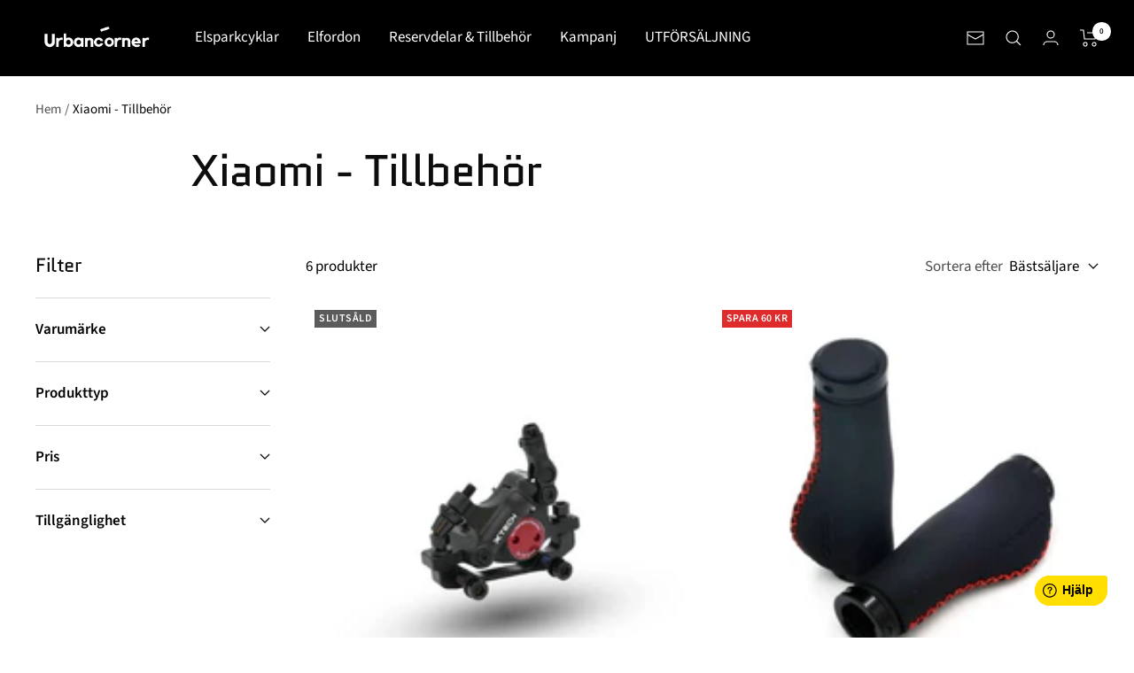

--- FILE ---
content_type: text/css
request_url: https://www.urbancorner.se/cdn/shop/t/19/assets/bold-upsell-custom.css?v=150135899998303055901651240522
body_size: -492
content:
/*# sourceMappingURL=/cdn/shop/t/19/assets/bold-upsell-custom.css.map?v=150135899998303055901651240522 */


--- FILE ---
content_type: text/javascript
request_url: https://www.urbancorner.se/cdn/shop/t/19/assets/pandectes-rules.min.js?v=21187694288000576881660563195
body_size: 1971
content:
window.PandectesRules = { isScanner: navigator.userAgent === "Pandectes", blacklist: [], whitelist: [] };!function(e){"function"==typeof define&&define.amd?define(e):e()}((function(){"use strict";var e="javascript/blocked",t="Pandectes",r={blacklist:window.PandectesRules.blacklist,whitelist:window.PandectesRules.whitelist},n={blacklisted:[]},i=function(t,n){return t&&(!n||n!==e)&&(!r.blacklist||r.blacklist.some((function(e){return e.test(t)})))&&(!r.whitelist||r.whitelist.every((function(e){return!e.test(t)})))},a=function(e){var t=e.getAttribute("src");return r.blacklist&&r.blacklist.every((function(e){return!e.test(t)}))||r.whitelist&&r.whitelist.some((function(e){return e.test(t)}))};var o=new MutationObserver((function(t){for(var r=0;r<t.length;r++)for(var a=t[r].addedNodes,o=function(t){var r,o=a[t];if(1===o.nodeType&&"SCRIPT"===o.tagName){var c=o.src,s=o.type,l=o.dataset.cookiecategory||"";if(i(c,s)){n.blacklisted.push([o,o.type]),o.type=e;o.addEventListener("beforescriptexecute",(function t(r){o.getAttribute("type")===e&&r.preventDefault(),o.removeEventListener("beforescriptexecute",t)})),o.parentElement&&o.parentElement.removeChild(o)}if(l&&o.src){var u=!0;switch(l){case"functionality":case"C0001":window.PandectesRules.manualBlacklist[1].push(o.src);break;case"performance":case"C0002":window.PandectesRules.manualBlacklist[2].push(o.src);break;case"targeting":case"C0003":window.PandectesRules.manualBlacklist[4].push(o.src);break;default:u=!1}u&&(n.blacklisted.push([o,null]),window.PandectesRules.blacklist.push((r=o.src,new RegExp(r.replace(/[-/\\^$*+?.()|[\]{}]/g,"\\$&")))),o.parentElement&&o.parentElement.removeChild(o))}}},c=0;c<a.length;c++)o(c)}));if(navigator.userAgent!==t)o.observe(document.documentElement,{childList:!0,subtree:!0});else var c=setInterval((function(){window.Shopify&&(clearInterval(c),window.Shopify.loadFeatures([{name:"consent-tracking-api",version:"0.1"}],(function(e){e||window.Shopify.trackingConsent&&window.Shopify.trackingConsent.setTrackingConsent(!0,(function(e){!e||e.error}))})))}),20);function s(e,t){var r=Object.keys(e);if(Object.getOwnPropertySymbols){var n=Object.getOwnPropertySymbols(e);t&&(n=n.filter((function(t){return Object.getOwnPropertyDescriptor(e,t).enumerable}))),r.push.apply(r,n)}return r}function l(e){for(var t=1;t<arguments.length;t++){var r=null!=arguments[t]?arguments[t]:{};t%2?s(Object(r),!0).forEach((function(t){u(e,t,r[t])})):Object.getOwnPropertyDescriptors?Object.defineProperties(e,Object.getOwnPropertyDescriptors(r)):s(Object(r)).forEach((function(t){Object.defineProperty(e,t,Object.getOwnPropertyDescriptor(r,t))}))}return e}function u(e,t,r){return t in e?Object.defineProperty(e,t,{value:r,enumerable:!0,configurable:!0,writable:!0}):e[t]=r,e}function d(e,t){return function(e){if(Array.isArray(e))return e}(e)||function(e,t){var r=null==e?null:"undefined"!=typeof Symbol&&e[Symbol.iterator]||e["@@iterator"];if(null==r)return;var n,i,a=[],o=!0,c=!1;try{for(r=r.call(e);!(o=(n=r.next()).done)&&(a.push(n.value),!t||a.length!==t);o=!0);}catch(e){c=!0,i=e}finally{try{o||null==r.return||r.return()}finally{if(c)throw i}}return a}(e,t)||f(e,t)||function(){throw new TypeError("Invalid attempt to destructure non-iterable instance.\nIn order to be iterable, non-array objects must have a [Symbol.iterator]() method.")}()}function p(e){return function(e){if(Array.isArray(e))return g(e)}(e)||function(e){if("undefined"!=typeof Symbol&&null!=e[Symbol.iterator]||null!=e["@@iterator"])return Array.from(e)}(e)||f(e)||function(){throw new TypeError("Invalid attempt to spread non-iterable instance.\nIn order to be iterable, non-array objects must have a [Symbol.iterator]() method.")}()}function f(e,t){if(e){if("string"==typeof e)return g(e,t);var r=Object.prototype.toString.call(e).slice(8,-1);return"Object"===r&&e.constructor&&(r=e.constructor.name),"Map"===r||"Set"===r?Array.from(e):"Arguments"===r||/^(?:Ui|I)nt(?:8|16|32)(?:Clamped)?Array$/.test(r)?g(e,t):void 0}}function g(e,t){(null==t||t>e.length)&&(t=e.length);for(var r=0,n=new Array(t);r<t;r++)n[r]=e[r];return n}var y=document.createElement,b={src:Object.getOwnPropertyDescriptor(HTMLScriptElement.prototype,"src"),type:Object.getOwnPropertyDescriptor(HTMLScriptElement.prototype,"type")};navigator.userAgent!==t&&(document.createElement=function(){for(var t=arguments.length,r=new Array(t),n=0;n<t;n++)r[n]=arguments[n];if("script"!==r[0].toLowerCase())return y.bind(document).apply(void 0,r);var a=y.bind(document).apply(void 0,r);try{Object.defineProperties(a,{src:l(l({},b.src),{},{set:function(t){i(t,a.type)&&b.type.set.call(this,e),b.src.set.call(this,t)}}),type:l(l({},b.type),{},{get:function(){var t=b.type.get.call(this);return t===e||i(this.src,t)?null:t},set:function(t){var r=i(a.src,a.type)?e:t;b.type.set.call(this,r)}})}),a.setAttribute=function(e,t){"type"===e||"src"===e?a[e]=t:HTMLScriptElement.prototype.setAttribute.call(a,e,t)}}catch(e){console.warn("Yett: unable to prevent script execution for script src ",a.src,".\n",'A likely cause would be because you are using a third-party browser extension that monkey patches the "document.createElement" function.')}return a});var h=new RegExp("[|\\{}()[\\]^$+*?.]","g");window.PandectesRules=window.PandectesRules||{},window.PandectesRules.manualBlacklist={1:[],2:[],4:[]},window.PandectesRules.unblock=function(t){t.length<1?(r.blacklist=[],r.whitelist=[]):(r.blacklist&&(r.blacklist=r.blacklist.filter((function(e){return t.every((function(t){return"string"==typeof t?!e.test(t):t instanceof RegExp?e.toString()!==t.toString():void 0}))}))),r.whitelist&&(r.whitelist=[].concat(p(r.whitelist),p(t.map((function(e){if("string"==typeof e){var t=".*"+e.replace(h,"\\$&")+".*";if(r.whitelist.every((function(e){return e.toString()!==t.toString()})))return new RegExp(t)}else if(e instanceof RegExp&&r.whitelist.every((function(t){return t.toString()!==e.toString()})))return e;return null})).filter(Boolean)))));for(var i=document.querySelectorAll('script[type="'.concat(e,'"]')),c=0;c<i.length;c++){var s=i[c];a(s)&&(n.blacklisted.push([s,"application/javascript"]),s.parentElement.removeChild(s))}var l=0;p(n.blacklisted).forEach((function(e,t){var r=d(e,2),i=r[0],o=r[1];if(a(i)){for(var c=document.createElement("script"),s=0;s<i.attributes.length;s++){var u=i.attributes[s];"src"!==u.name&&"type"!==u.name&&c.setAttribute(u.name,i.attributes[s].value)}c.setAttribute("src",i.src),c.setAttribute("type",o||"application/javascript"),document.head.appendChild(c),n.blacklisted.splice(t-l,1),l++}})),r.blacklist&&r.blacklist.length<1&&o.disconnect()},window.PandectesRules.toJson=function(e){try{return JSON.parse(e)}catch(e){return!1}},window.PandectesRules.getBackupScripts=function(){for(var e=[],t=0;t<n.blacklisted.length;t+=1)e.push(n.blacklisted[t][0].getAttribute("src"));return e},window.PandectesRules.getCookie=function(){var e,t=arguments.length>0&&void 0!==arguments[0]?arguments[0]:"_pandectes_gdpr",r="; "+document.cookie,n=r.split("; "+t+"=");if(n.length<2)e={};else{var i=n.pop(),a=i.split(";");e=window.atob(a.shift())}var o=this.toJson(e);return!1!==o?o:e},window.PandectesRules.gcm={hasInitialized:!1,ads_data_redaction:!1,url_passthrough:!1,storage:{ad_storage:"granted",analytics_storage:"granted",functionality_storage:"granted",personalization_storage:"granted",security_storage:"granted",wait_for_update:500}},window.PandectesRules.initializeGcm=function(e){var t=arguments.length>1&&void 0!==arguments[1]?arguments[1]:0,r=this.getCookie(),n=t;r&&null!==r.preferences&&void 0!==r.preferences&&(n=r.preferences);var i=0==(+n&e.adStorageCategory)?"granted":"denied",a=0==(+n&e.analyticsStorageCategory)?"granted":"denied",o=0==(+n&e.functionalityStorageCategory)?"granted":"denied",c=0==(+n&e.personalizationStorageCategory)?"granted":"denied",s=0==(+n&e.securityStorageCategory)?"granted":"denied";this.gcm={hasInitialized:!0,ads_data_redaction:"denied"===i&&e.redactData,url_passthrough:e.urlPassthrough,storage:{ad_storage:i,analytics_storage:a,functionality_storage:o,personalization_storage:c,security_storage:s,wait_for_update:500}}}}));
/* Google Consent Mode - initialization start */window.PandectesRules.initializeGcm({
  "id": "",
  "analyticsId": "",
  "isActive": true,
  "adStorageCategory": 4,
  "analyticsStorageCategory": 2,
  "personalizationStorageCategory": 1,
  "functionalityStorageCategory": 1,
  "customEvent": true,
  "securityStorageCategory": 0,
  "redactData": true,
  "urlPassthrough": false
}, 7)function gtag() { window.dataLayer.push(arguments); }window.dataLayer = window.dataLayer || [];PandectesRules.gcm.ads_data_redaction && gtag("set", "ads_data_redaction", PandectesRules.gcm.ads_data_redaction);PandectesRules.gcm.url_passthrough && gtag("set", "url_passthrough", PandectesRules.gcm.url_passthrough);gtag("consent", "default", PandectesRules.gcm.storage);/* Google Consent Mode - initialization end */

--- FILE ---
content_type: text/javascript
request_url: https://www.urbancorner.se/cdn/shop/t/19/assets/custom.js?v=85232543438699508421732122422
body_size: -494
content:
function checkExisting(){var plantmore=document.getElementById("plantmore-js").innerHTML;plantmore===""&&typeof window.plnt6524<"u"&&window.plnt6524._installEventListeners()}setInterval(function(){checkExisting()},1e3),document.addEventListener("variant:changed",function(event){const variant=event.detail.variant,skuDisplay=document.getElementById("selected-variant-sku");skuDisplay&&variant&&(skuDisplay.textContent=`SKU: ${variant.sku}`)});
//# sourceMappingURL=/cdn/shop/t/19/assets/custom.js.map?v=85232543438699508421732122422


--- FILE ---
content_type: text/javascript
request_url: https://www.urbancorner.se/cdn/shop/t/19/assets/globo.preorder.data.min.js?v=173618700030884326341650895782
body_size: 1786
content:
GloboPreorderParams.preorderSettings = {"manual":[{"productIds":[6781907206309],"profile":{"id":240113,"shop_id":17882,"is_profile":1,"name":"Dualtron","products":"{\"type\":\"menual\",\"condition\":[6781907206309]}","message":null,"start_condition":"{\"type\":\"now\",\"condition\":null}","end_condition":null,"countdown":"{\"startCountdown\":false,\"endCountdown\":false}","required_condition":null,"after_finish":null,"discount_payment":"{\"fullPayment\":{\"enable\":true,\"discountValue\":\"0\",\"discountType\":\"percentage\"},\"partialPayment\":{\"enable\":false,\"value\":\"0\",\"valueType\":\"percentage\",\"discountValue\":\"0\",\"discountType\":\"percentage\"}}","status":1,"created_at":"2022-03-26T17:10:43.000000Z","updated_at":"2022-04-25T14:09:40.000000Z"}}]};
GloboPreorderParams.settings = {"messageAboveFontSize":"14","messageBellowFontSize":"14","checkedPreorderBadge":true,"preorderShape":"rectangle","badgeFontFamily":null,"badgeFontVariant":null,"checked":true,"badgeFontSize":"14","badgePosition":"top-right","badgePositionX":"6","badgePositionY":"6","badgeWidth":"75","badgeHeight":"75","colorButton":{"preorderTextColor":"#000000","preorderHoverTextColor":"#000000","preorderBackgroundColor":"#72bd20","preorderHoverBackgroundColor":"#72bd20","preorderBorderColor":"#72bd20","preorderHoverBorderColor":"#72bd20"},"colorMessageAbove":{"messageAboveTextColor":"#000000","messageAboveBackgoundColor":null},"colorMessageBellow":{"messageBellowTextColor":"#555555","messageBellowBackgoundColor":"#F5F3F3"},"colorNAMessage":{"naMessageTextColor":"#606060","naMessageBackgoundColor":"#FFFFFF","naMessageBorderColor":"#3A3A3A"},"colorBadge":{"badgeTextColor":"#FFFFFF","badgeBackgoundColor":"#60aa0a"},"cartWarning":{"enabled":false},"colorBisButton":{"bisTextColor":"#FFFFFF","bisHoverTextColor":"#FFFFFF","bisBackgroundColor":"#529dbd","bisHoverBackgroundColor":"#387e90","bisBorderColor":"#529dbd","bisHoverBorderColor":"#387e90"},"colorScButton":{"scTextColor":"#FFFFFF","scHoverTextColor":"#FFFFFF","scBackgroundColor":"#64c264","scHoverBackgroundColor":"#25a825","scBorderColor":"#64c264","scHoverBorderColor":"#25a825"},"customBisForm":{"bisFontSize":"16","display":"hidden","scFontSize":"16"},"bisActivityUpdates":{"autoSendAdmin":false,"quantityThreshold":"1"},"bisDeliveryPolicy":{"autoSendCustomer":false,"notificationRate":"1","notificationOrder":"asc","deliveryInterval":"1","minimumQuantity":"1","hideProduct":{"tags":null,"collections":null}},"bisProductSelling":"stop","hiddenLogoBis":false,"shippingPartialPayment":{"defaultShippingFee":"default","titleShippingFee":"Shipping Pre-order","conditionShippingFee":[{"from":"0","to":null,"fee":null}]},"alignMessage":{"messageAbove":"left","messageBellow":"left","limitMessage":"left"},"fontsizeMessage":{"limitMessage":"14"},"colorLimitMessage":{"limitMessageTextColor":"#000","limitMessageBackgroundColor":"#fdf7e3","limitMessageBorderColor":"#eec200"},"enableDeliveryPolicy":"auto","contactUs":true,"activeContactUs":true,"order":{"tag":"pre-order"},"collection":{"showBadgeOnly":"firstPreorder","showPreorderBtn":true,"showMessages":false,"showPaymentOption":true},"checkedBackInStock":true,"quickviewSupport":true,"partialPayment":true,"applyDiscount":true,"paymentDiscount":true};
GloboPreorderParams.translation = {"default":{"preorderText":"F\u00f6rboka","messageAboveText":"Missa inte chansen!","messageBellowText":"Vi kommer att skicka varan s\u00e5 fort den \u00e4r i lager hos oss.","naMessageText":"Inte tillg\u00e4nglig","preorderLimitMessage":"Endast lagervaror kvar i lager","outOfStockMessage":"Lagerniv\u00e5n \u00e4r:stock . Det \u00e4r mindre \u00e4n du f\u00f6rs\u00f6ker k\u00f6pa. En del av varorna kommer att f\u00f6rbest\u00e4llas. Forts\u00e4tta?","labelCountdownStart":"F\u00f6rbest\u00e4llning b\u00f6rjar om","labelCountdownEnd":"F\u00f6rbest\u00e4llning slutar om","labelCountdownDays":"Days","labelCountdownHours":"Hours","labelCountdownMinutes":"Minutes","labelCountdownSeconds":"Second","preorderBadge":"F\u00f6rboka","preorderedItemlabel":"Notering: F\u00f6rbokningsvara","cartWarningTitle":"Varning: du har en f\u00f6rbest\u00e4llningsvara i samma varukorg","cartWarningContent":"Leverans av dina produkter som \u00e4r lagervaror kan f\u00f6rsenas tills din f\u00f6rbest\u00e4llningsvara \u00e4r klar f\u00f6r leverans.","cartWarningCheckboxLabel":"Visa inte detta igen","partialPaymentLabel":"Betalningsalternativ","partialPaymentOptionFull":"Full betalning","partialPaymentOptionPart":"Delbetalning","preorderPrice":"F\u00f6rbest\u00e4llningspris","partialPaymentTitle":"F\u00f6rutbetalt belopp f\u00f6r  ()","cartWarningLimitMessage":"Det finns fortfarande :f\u00f6rbest\u00e4llningsartiklar som kan l\u00e4ggas till i varukorgen","cartWarningEndLimitMessage":"The number of products that can be pre-ordered has reached the limit","cartWarningAlertMessage":"Antalet produkter som kan f\u00f6rbest\u00e4llas har n\u00e5tt gr\u00e4nsen.","bisTextButton":"Maila mig n\u00e4r produkten \u00e4r tillg\u00e4nglig","bisTitleForm":"Maila mig n\u00e4r produkten \u00e4r tillg\u00e4nglig","bisHeaderContent":"Registrera din e-postadress nedan f\u00f6r att f\u00e5 meddelande om n\u00e4r produkten \u00e4r tillg\u00e4nglig igen","bisPlaceHolderEmail":"L\u00e4gg till din e-postadess","bisSubscribeTextButton":"SUBSCRIBE","bisFooterContent":"Vi skickar ett e-postmeddelande n\u00e4r produkten blir tillg\u00e4nglig","bisSubscribeSuccess":"Din anm\u00e4lan har registrerats","bisSubscribeFail":"E-mailadressen du angivit \u00e4r ogiltig","bisSubscribeRegistered":"Din e-postadress \u00e4r registrerad p\u00e5 denna produkt","bisSubscribeRequired":"E-postadressen kr\u00e4vs"}};
GloboPreorderParams.thirdPartyIntegration = {"eventGGAnalytics": {"preorder": {"enableFunction": false,"eventCategory": ":product_type (Globo Pre-order)","eventAction": "Added pre-order product","eventLabel": "Add event pre-order"},"backinstock": {"enableFunction": false,"eventCategory": ":product_type (Globo Pre-order)","eventAction": "Subscribed back in stock product","eventLabel": "Add event back in stock"}}};
GloboPreorderParams.defaultSetting = {"messageAboveFontSize":"14","messageBellowFontSize":"14","checkedPreorderBadge":false,"preorderShape":"rectangle","badgeFontFamily":"Alata","badgeFontVariant":"regular","checked":false,"badgeFontSize":"14","badgePosition":"top-right","badgePositionX":"6","badgePositionY":"6","badgeWidth":"75","badgeHeight":"75","colorButton":{"preorderTextColor":"#FFFFFF","preorderHoverTextColor":"#FFFFFF","preorderBackgroundColor":"#F35046","preorderHoverBackgroundColor":"#D61F2C","preorderBorderColor":"#F35046","preorderHoverBorderColor":"#D61F2C"},"colorMessageAbove":{"messageAboveTextColor":"#EE4444","messageAboveBackgoundColor":null},"colorMessageBellow":{"messageBellowTextColor":"#555555","messageBellowBackgoundColor":"#F5F3F3"},"colorNAMessage":{"naMessageTextColor":"#606060","naMessageBackgoundColor":"#FFFFFF","naMessageBorderColor":"#3A3A3A"},"colorBadge":{"badgeTextColor":"#FFFFFF","badgeBackgoundColor":"#F35046"},"cartWarning":{"enabled":false},"colorBisButton":{"bisTextColor":"#FFFFFF","bisHoverTextColor":"#FFFFFF","bisBackgroundColor":"#529dbd","bisHoverBackgroundColor":"#387e90","bisBorderColor":"#529dbd","bisHoverBorderColor":"#387e90"},"colorScButton":{"scTextColor":"#FFFFFF","scHoverTextColor":"#FFFFFF","scBackgroundColor":"#64c264","scHoverBackgroundColor":"#25a825","scBorderColor":"#64c264","scHoverBorderColor":"#25a825"},"customBisForm":{"display":"button","bisFontSize":"16","scFontSize":"16"},"bisActivityUpdates":{"autoSendAdmin":false,"quantityThreshold":"1"},"bisDeliveryPolicy":{"autoSendCustomer":false,"notificationRate":"1","notificationOrder":"asc","deliveryInterval":"1","minimumQuantity":"1","hideProduct":{"tags":null,"collections":null}},"bisProductSelling":"stop","hiddenLogoBis":false,"shippingPartialPayment": {"defaultShippingFee": "default","titleShippingFee": "Shipping Pre-order","conditionShippingFee": [{"from":"0","to":"","fee":""}]}};
GloboPreorderParams.defaultTranslation = {"default":{"preorderText":"Pre-order","messageAboveText":"Don't miss out - Grab yours now before we sell out again!","messageBellowText":"We will fulfill the item as soon as it becomes available","naMessageText":"Unavailable","preorderLimitMessage":"Only :stock items left in stock","outOfStockMessage":"Inventory level is :stock. It is less than you are trying to purchase. Some of the items will be pre-ordered. Continue?","labelCountdownStart":"Pre-order starting in","labelCountdownEnd":"Pre-Order ending in","labelCountdownDays":"Days","labelCountdownHours":"Hours","labelCountdownMinutes":"Minutes","labelCountdownSeconds":"Second","preorderBadge":"Pre-order","preorderedItemlabel":"Note: Pre-order item","cartWarningTitle":"Warning: you have pre-order and in-stock in the same cart","cartWarningContent":"Shipment of your in-stock items may be delayed until your pre-order item is ready for shipping.","cartWarningCheckboxLabel":"Don't show this again","partialPaymentLabel":"Payment option","partialPaymentOptionFull":"Full payment","partialPaymentOptionPart":"Partial payment","preorderPrice":"Pre-order price","partialPaymentTitle":"Prepaid amount for  ()","cartWarningLimitMessage":"There are still :stock pre-order items that can be added to the cart","cartWarningEndLimitMessage":"The number of products that can be pre-ordered has reached the limit","cartWarningAlertMessage":"There are still :stock pre-order items that can be added to the cart. You can purchase up to :max products","bisTextButton":"Email me when available","bisTitleForm":"Email me when available","bisHeaderContent":"Register your email address below to receive an email as soon as this becomes available again","bisPlaceHolderEmail":"Enter your email","bisSubscribeTextButton":"SUBSCRIBE","bisFooterContent":"We will send you an email once the product becomes available","bisSubscribeSuccess":"Your notification has been registered","bisSubscribeFail":"The email address you entered is invalid","bisSubscribeRegistered": "Your email address is registered on this product","bisSubscribeRequired": "The email address is required"}};